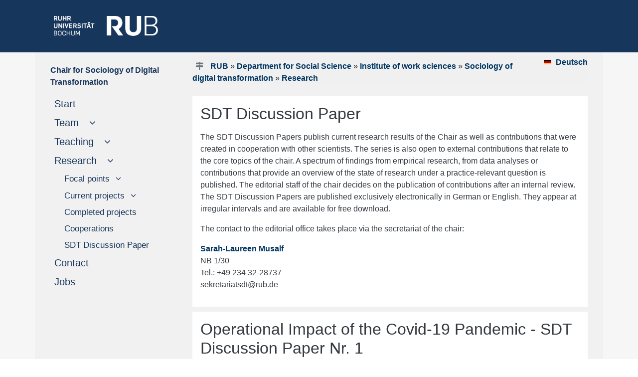

--- FILE ---
content_type: text/html
request_url: https://www.sdt.ruhr-uni-bochum.de/sdt/forschung/sdtdiscussionpaper.html.en
body_size: 11454
content:
<!DOCTYPE html>

<html lang="en">
<head>
  <meta name="GENERATOR" content="IMPERIA 10.5.7_1" />

  <meta http-equiv="Content-Type" content="text/html; charset=utf-8" />
  <title>Page title</title>
         <meta name="description" content="Chair of soziology of digital transformation: Page title" />
  <meta name="keywords" lang="en" content="" />

  <meta name="X-Imperia-Live-Info" content="3d592f67-7bf9-0869-08b0-df18e02c2066/1264/1310/2927" />

    <meta name="viewport" content="width=device-width, initial-scale=1.0, minimum-scale=1.0, maximum-scale=1.0, user-scalable=no">
    <meta name="author" content="Sarah-Laureen Musalf">
    <script src="/js/jquery-3.4.1.min.js"></script>
    <script src="/js/cryptadr.js"></script>
    <script>
     $(window).load(function() {
     $(‚.flexslider‘).flexslider();
    });
    </script>


    <link href="/css/bootstrap4-1-3.min.css" rel="stylesheet" />


<link rel="stylesheet" href="/css/teaser.css" />
<link rel="stylesheet" href="/css/its-css.css" />
<link rel="stylesheet" href="/css/form.css" />
<link rel="stylesheet" href="/css/button-label.css" />


<style type="text/css">
.eingerueckt{
/*margin-left: 17px; */
font-size: 17px;
}
.black{
color:red!important;
}

.eingerueckt:hover{
/*margin-left: 17px;
 text-indent: 1em; */
font-size: 17px;
}

 .nav-link[data-toggle].collapsed:after {
    font-family: FontAwesome;
    content: "\00a0\00a0\00a0\f107";
    text-decoration:none;
}
.nav-link[data-toggle]:not(.collapsed):after {
    font-family: FontAwesome;
    content: "\00a0\00a0\00a0\f106";
   text-decoration:none;
}

.flagge-spanisch-vor {
    background-image: url(/mam/images/icons/fl_spanisch.gif);
    background-position: left;
    background-repeat: no-repeat;
    padding-left: 1.5em;
}
</style>

    <link rel="stylesheet" type="text/css" href="/imperia/packages/fmp/css/main.css" media="all" />
    <script type="text/javascript" src="/imperia/packages/fmp/external/highslide/highslide.js"></script>
    <link rel="stylesheet" type="text/css" href="/imperia/packages/fmp/external/highslide/highslide.css" />

   <script type="text/javascript">
    //<![CDATA[
    hs.registerOverlay({
    	html: '<div class="closebutton" onclick="return hs.close(this)" title="Schließen"></div>',
    	position: 'top right',
    	fade: 2 // fading the semi-transparent overlay looks bad in IE
    });

    hs.graphicsDir = '/imperia/packages/fmp/external/highslide/graphics/';
    hs.outlineType = 'rounded-white';
    //]]>
   </script>
    <!-- /Highslide -->


<style type="text/css">
#citationlist {color: #003560; }
#citationlist h4 {color: #8dae10; margin-top: 1.5em; font-weight: bold; font-size: 100%}
.csl-entry {margin-top: 1em }
.csl-left-margin {display: inline}
.csl-right-inline {display: inline; margin-left: 1em;}
#citationlist li + li::before {content: " | ";}
#citationlist ul li {display: inline; margin-left: 0;}
.toc_return {float: right; margin-top: 1em; font-size: 90%}


.ub-widget {color: #003560; font-family: Arial, Helvetica, sans-serif;}
.ub-widget a {color: #003560; font-weight: bold;}
.ub-widget h1 {font-size: 150%;}
.ub-widget h2 {font-size: 120%; color: #8dae10; text-transform: uppercase; font-weight: bold; margin-top: 2em;}
.ub-widget h3 {font-size: 120%;}
.ub-widget h4 {font-size: 100%; color: #707070; margin-top: 0em; font-weight: bold; margin-bottom: -1em; margin-top: 0em;}
.linked-csl-entry {}
.csl-toc {}
.csl-bib-body {margin-bottom: 2em;}
.csl-entry {margin-top: 2em; margin-bottom: 1em;}
.csl-left-margin {display: inline; font-weight: bold;}
.csl-right-inline {display: inline; margin-left: 1em;}
.ext-bib-links {margin-top: -0.5em;}
.ub-widget li + li::before {content: " | ";}
.ub-widget ul li {display: inline; margin-left: 0em; line-height: 200%}
.ub-widget ul li a {background-color: transparent; color: #fff; padding: 0.25em 0.5em;
text-decoration: none;}
.ub-widget ul {margin-left: -2.5em; font-size: 100%; margin-bottom: 1em;}
.toc_return {margin-top: 1em; font-size: 90%; margin-top: -1em;}
</style>



<link rel="stylesheet" type="text/css" href="/imperia/packages/fmp/css/main.css" media="all" />





   <link rel="shortcut icon" href="/mam/images/icons/favicon.ico" type="image/vnd.microsoft.icon" />
   <link rel="shortcut icon" href="/mam/images/icons/favicon.ico" type="image/x-icon" />
</head>
   <body style="background-color:white">

  <a name="top" />
  <a href="javascript:" id="return-to-top"><font size="-3">&nbsp; <i class="fa fa-arrow-up"></i><br />
     <div class="text-center p-2">
             TO TOP
     </div></font></a>
  <link href="/css/font-awesome.css" rel="stylesheet">




<!--multilang_start-->

    <header id="header">

<div style="background-color: #17365C; height: 105px;">
  <div class="container pt-3">
    <div class="row">
       <div class="text-left d-lg-block col-xl-3 col-lg-3 d-md-none d-sm-none d-none pt-3">
           <p style="margin-left: 23px;">
                   <a href="https://www.ruhr-uni-bochum.de/en">
              <img src="/mam/images/logos/rublogo.png"  height="40" width="209" alt="RUB Logo" title="RUB-Logo" ></a>
          </p>
       </div>
       <div class="text-left d-xl-none d-lg-none col-md-3 col-sm-6 col-6 pt-3 m-3">
           <p>
                   <a href="https://www.ruhr-uni-bochum.de/en">
              <img src="/mam/images/logos/rublogo.png"  height="35" width="183"  alt="RUB Logo" title="RUB-Logo" ></a>
          </p>
       </div>
   </div>
 </div>
</div>

    </header>
    <div style="background-color: #f6f6f6;">
         <div class="container">
              <div class="row" style="background-color: #F2F1F1;">
                    <div class="col-xl-3 col-lg-3 d-lg-block sticky-top">

<div id="navigation" class="sticky-top" style="max-width: 100%;">
<div style="width: 100%">
     <nav class="navbar navbar-expand-lg navbar-light" style="background-color: #F2F1F1;">

<!-- Hier beginnt die englische Navigation -->



       <div class='d-lg-none d-block'>
			         <a class='navbar-brand' href='/sdt/index.html.en'>

			         <b>Chair for Sociology of Digital Transformation</b>

			         <br /></a>
	            </div>
	                <button class='navbar-toggler' type='button' data-toggle='collapse' data-target='#navbarSupportedContent' aria-controls='navbarSupportedContent' aria-expanded='false' aria-label='Toggle navigation'>
                        <span class='navbar-toggler-icon'></span>
                    </button>

                    <div class='collapse navbar-collapse' id='navbarSupportedContent'>
                        <ul class='navbar-nav mr-auto flex-column justify card-ie'>
                            <li class='nav-item active d-lg-block d-none mt-3 mb-2'>
                                <a href='/sdt/index.html.en'>
                                    <div class='d-md-block d-sm-none'><b>Chair for Sociology of Digital Transformation</b>
                                    </div>
                                </a>
                            </li>
                            <div class='d-lg-none d-block'>
                                <li class='nav-item active'>
                                    <a class='nav-link' href='https://rub.de/en'><span style='color: grey; margin-left: -10px; padding-left: -10px;'>
                                        <i class='fa fa-home'></i>RUB HOME</span><span class='sr-only'>(current)</span>
                                    </a>
                                 </li>
                            </div>
				<li class='nav-item active'>
			        <a class='nav-link' href='/sdt/index.html.en'>Start
			            <span class='sr-only'>(current)</span>
			        </a>
		         </li>

                <li class='nav-item flex-column'>
			        <a class='nav-link collapsed' href='#submenu1' data-toggle='collapse' data-target='#submenu1'>
				        <span class='d-sm-inline'>Team</span>
			        </a>
                	<div
             class='collapse'
         id='submenu1' aria-expanded='false'>
				<ul class='flex-column nav pl-4'><li class='nav-item eingerueckt'>
                    <a class='nav-link pl-1 eingerueckt' href='/sdt/team/index.html.en'>
				        <span class='d-sm-inline'>Overview</span>
			        </a>
			    </li>
			    <li class='nav-item eingerueckt'>
                    <a class='nav-link pl-1 eingerueckt' href='/sdt/team/hertwig.html.en'>
				        <span class='d-sm-inline'>Prof.Dr. Hertwig</span>
			        </a>
			    </li>
			    <li class='nav-item eingerueckt'>
                    <a class='nav-link pl-1 eingerueckt' href='/sdt/team/index.html.en#05'>
				        <span class='d-sm-inline'>Secretariat</span>
			        </a>
			    </li>
			    <li class='nav-item eingerueckt'>
                    <a class='nav-link pl-1 eingerueckt' href='/sdt/team/index.html.en#10'>
				        <span class='d-sm-inline'>Research assistants</span>
			        </a>
			    </li>
			    <li class='nav-item eingerueckt'>
                    <a class='nav-link pl-1 eingerueckt' href='/sdt/team/index.html.en#15'>
				        <span class='d-sm-inline'>Student and scientific assistants</span>
			        </a>
			    </li>
			    </ul>	</div></li>
                <li class='nav-item flex-column'>
			        <a class='nav-link collapsed' href='#submenu2' data-toggle='collapse' data-target='#submenu2'>
				        <span class='d-sm-inline'>Teaching</span>
			        </a>
                	<div
             class='collapse'
         id='submenu2' aria-expanded='false'>
				<ul class='flex-column nav pl-4'><li class='nav-item eingerueckt'>
                    <a class='nav-link pl-1 eingerueckt' href='/sdt/lehre/index.html.en'>
				        <span class='d-sm-inline'>Overview</span>
			        </a>
			    </li>

			    </ul>	</div></li>
                <li class='nav-item flex-column'>
			        <a class='nav-link collapsed' href='#submenu3' data-toggle='collapse' data-target='#submenu3'>
				        <span class='d-sm-inline'>Research</span>
			        </a>
                	<div
             class='collapse show'
         id='submenu3' aria-expanded='false'>
				<ul class='flex-column nav pl-4'>
         	<li>
		    <a class='nav-link collapsed pl-1 m-0 eingerueckt' href='#' data-toggle='collapse' data-target='#submenu3sub1'>
                <span>Focal points</span></a>
			    <div
             class='collapse'
         id='submenu3sub1' aria-expanded='false'>
					  <ul class='flex-column nav pl-4'>

                <li class='nav-item eingerueckt'>
                    <a class='nav-link pl-1 eingerueckt' href='/sdt/forschung/schwerpunkte/digitalisierung.html.en'>Digitization of work and organization</a>
                </li>

                <li class='nav-item eingerueckt'>
                    <a class='nav-link pl-1 eingerueckt' href='/sdt/forschung/schwerpunkte/transnationalisierung.html.en'>Transnationalization and internationalization of work and organizations</a>
                </li>

                <li class='nav-item eingerueckt'>
                    <a class='nav-link pl-1 eingerueckt' href='/sdt/forschung/schwerpunkte/arbeitsmarkt.html.en'>Labour market, personnel and precarization</a>
                </li>

                <li class='nav-item eingerueckt'>
                    <a class='nav-link pl-1 eingerueckt' href='/sdt/forschung/schwerpunkte/bi.html.en'>Operational interest regulation</a>
                </li>
              </ul>	</div></li>
         	<li>
		    <a class='nav-link collapsed pl-1 m-0 eingerueckt' href='#' data-toggle='collapse' data-target='#submenu3sub2'>
                <span>Current projects</span></a>
			    <div
             class='collapse'
         id='submenu3sub2' aria-expanded='false'>
					  <ul class='flex-column nav pl-4'>

                <li class='nav-item eingerueckt'>
                    <a class='nav-link pl-1 eingerueckt' href='/sdt/forschung/laufende/index.html.en'>Overview</a>
                </li>

               <li class='nav-item eingerueckt'>
                    <a class='nav-link pl-1 eingerueckt' href='/sdt/forschung/laufende/hafenarbeitimumbruch.html.en'>"Port work in transition“</a>
                </li>

               <li class='nav-item eingerueckt'>
                    <a class='nav-link pl-1 eingerueckt' href='/sdt/forschung/laufende/antragsteller.html.en'>"Requestor, Platform and Worker“</a>
                </li>

                <li class='nav-item eingerueckt'>
                    <a class='nav-link pl-1 eingerueckt' href='/sdt/forschung/laufende/European.html.en'>"European Works Councils after Brexit"</a>
                </li>

                <li class='nav-item eingerueckt'>
                    <a class='nav-link pl-1 eingerueckt' href='/sdt/forschung/laufende/hybrid.html.en'>"Hybrid Representation of Interests in the Digital Economy"</a>
                </li>

                <li class='nav-item eingerueckt'>
                    <a class='nav-link pl-1 eingerueckt' href='/sdt/forschung/laufende/Beteiliegung.html.en'>"Promotionskolleg MitSprache"</a>
                </li>

                <li class='nav-item eingerueckt'>
                    <a class='nav-link pl-1 eingerueckt' href='/sdt/forschung/laufende/forschung.html.en'>"New Normal - empirical survey and real-world laboratories"</a>
                </li>



              </ul>	</div></li><li class='nav-item eingerueckt'>
                    <a class='nav-link pl-1 eingerueckt' href='/sdt/forschung/abgeschlossene.html.en'>
				        <span class='d-sm-inline'>Completed projects</span>
			        </a>
			    </li>
			    <li class='nav-item eingerueckt'>
                    <a class='nav-link pl-1 eingerueckt' href='/sdt/forschung/kooperationen.html.en'>
				        <span class='d-sm-inline'>Cooperations</span>
			        </a>
			    </li>
<li class='nav-item eingerueckt'>
                    <a class='nav-link pl-1 eingerueckt' href='/sdt/forschung/sdtdiscussionpaper.html.en'>
				        <span class='d-sm-inline'>SDT Discussion Paper</span>
			        </a>
			    </li>
			    </ul>	</div></li><li class='nav-item active'>
			        <a class='nav-link' href='/sdt/kontakt.html.en'>Contact
			            <span class='sr-only'>(current)</span>
			        </a>
		         </li>
		        <li class='nav-item active'>
			        <a class='nav-link' href='/sdt/stellenangebote.html.en'>Jobs
			            <span class='sr-only'>(current)</span>
			        </a>
		         </li>

                </ul>
            </div>





<!-- Hier endet die englische Navigation -->


          </nav>
    </div>
</div>



                    </div>
                    <div class="col-xl-9 col-lg-9 col-md-12 col-sm-12 col-xs-12">
                         <div id="inhaltsbereich" style="background-color: #f2f1f1; min-height: 600px;">
                              <div class="ml-3 mr-3 pt-2">

<div id="teaser" style="background-color: #f0f0f0;">
     <div class="row">
             <div class="text-left col-md-10 col-sm-9 col-xs-12 mt-2 ml-0">
                   <div id="history"><i class="text-secondary fa fa-map-signs"></i>
           <a href="http://www.ruhr-uni-bochum.de/en">RUB</a>
               » <a href='https://www.sowi.ruhr-uni-bochum.de/index.html.en'>Department for Social Science</a> » <a href='https://www.iaw.ruhr-uni-bochum.de'>Institute of work sciences</a>
           &raquo; <a href="/sdt/index.html.en">Sociology of digital transformation</a>
                 &raquo; <a href="/sdt/forschung/index.html.en">Research</a>

                   </div> <!--history-->
             </div>  <!--history-spalte-->
             <div class="text-right col-md-2 col-sd-3 col-xs-12">

<div id="sprache">
             <a href="sdtdiscussionpaper.html.de" class="flagge-deutsch-vor" title="deutsch">Deutsch</a>
</div>

             </div>  <!--sprachspalte-->
          </div>   <!--row-->
      </div>    <!--teaser-->

                                           <div class="col-xs-12 col-sm-12 col-md-12 mgt0 mgb15 pdt0 pdb0" id="keincontent_00">
                                                <!-- Spacing container --><br />
                                           </div>




   <div class="container px-0" style="hyphens: auto;">
       <div class="p-3 bg-white text-dark">

     <h2>SDT Discussion Paper </h2>
    <p><span style="font-size:12pt"><span style="font-family:&quot;Calibri&quot;,sans-serif"><span style="font-family:&quot;Times New Roman&quot;,serif"></span></span></span></p>

<p>The SDT Discussion Papers publish current research results of the Chair as well as contributions that were created in cooperation with other scientists. The series is also open to external contributions that relate to the core topics of the chair. A spectrum of findings from empirical research, from data analyses or contributions that provide an overview of the state of research under a practice-relevant question is published. The editorial staff of the chair decides on the publication of contributions after an internal review. The SDT Discussion Papers are published exclusively electronically in German or English. They appear at irregular intervals and are available for free download.</p>

<p>The contact to the editorial office takes place via the secretariat of the chair:</p>

<p><a href="https://www.sdt.ruhr-uni-bochum.de/sdt/team/Musalf.html.en">Sarah-Laureen Musalf</a><br />
NB 1/30<br />
Tel.: +49 234 32-28737<br />
sekretariatsdt@rub.de</p>

<p><span style="font-size:12pt"><span style="font-family:&quot;Calibri&quot;,sans-serif"><span style="font-family:&quot;Times New Roman&quot;,serif"></span></span></span></p>

   </div>

 </div>
         <div class="col-xs-12 col-sm-12 col-md-12 mgt0 mgb15 pdt0 pdb0" style="min-height: 10px;" id="0">
                        <!-- Spacing container -->
         </div>


   <div class="container px-0" style="hyphens: auto;">
       <div class="p-3 bg-white text-dark">

     <h2>Operational Impact of the Covid-19 Pandemic - SDT Discussion Paper Nr. 1</h2>
    <p>The most important thing in brief:</p>

<ul>
	<li>The business outlook for 2022 is assessed as positive by companies in the manufacturing sector compared to 2021.</li>
	<li>In view of the pandemic situation, 10% of companies are facing a significant threat to their existence, especially smaller companies.</li>
	<li>Although smaller companies are more threatened in their existence, adjustments to corporate strategies are not more frequent. Insourcing - as a possible strategic action - is motivated in about 17% of cases by the consequences of the pandemic (such as supply bottlenecks).</li>
	<li>There were hardly any adjustments to the workforce in 2021. Only just under 11% of companies reported a reduction in the number of permanent employees, and just under 25% of reduced staff from the fringe workforce (mini-jobs, temporary work, work contracts). Fringe workers apparently act as a buffer for flexibility.</li>
	<li>17% of users of short-time work reduced staff from the core workforce due to the pandemic, 27% did so from the peripheral workforce. In existential cases, Kurz arbeit and staff reductions are used as complementary strategies</li>
</ul>

<p>&nbsp;</p>

<p>Read more here&nbsp;<a href="/sdt/mam/corona_im_vg-studie_2022_doi_10.13154294-8925.pdf">Corona Im Vg-studie 07-2022 </a></p>

   </div>

 </div>
         <div class="col-xs-12 col-sm-12 col-md-12 mgt0 mgb15 pdt0 pdb0" style="min-height: 10px;" id="5">
                        <!-- Spacing container -->
         </div>


   <div class="container px-0" style="hyphens: auto;">
       <div class="p-3 bg-white text-dark">

     <h2>A Glimpse Behind the (Pay-)Wall - SDT Discussion Paper Nr. 2</h2>
    <p>In the last three decades, digitalisation has not only contributed to a change in the organisation of sexual services, but also to the rise of platform-mediated sex work. Despite their relevance for sexual services, online platforms remain largely unnoticed by German sex work research. Therefore, this bachelor thesis focuses on the impact of the digitalisation and the platform economy on the working conditions of sex workers. Drawing on international research and using the example of content creators on OnlyFans, the working conditions are first presented and then analysed with a special focus on flexibilisation, dissolution of labour boundaries, and social risks. It becomes apparent that employment on an online sex work platform goes hand in hand with expanded scope of actions as well as new virtual dangers. On OnlyFans, a new level of emotional and relational work seems to be particularly important for the success of the sex workers. By combining research lines from the sociology of labour with findings from international research on digital sex work, this paper provides a starting point for further investigations by German researchers. Keywords: Sex work, digitalization, internet, Onlyfans, platform work, interactive work, emotional labour, dissolution of labour boundaries, flexibilisation, subjectification of wor</p>

<p>Read more here&nbsp;<a href="/sdt/mam/domnik_2023_sdt_dp_2.pdf">A Glimpse Behind the (Pay-)Wall </a></p>

   </div>

 </div>
         <div class="col-xs-12 col-sm-12 col-md-12 mgt0 mgb15 pdt0 pdb0" style="min-height: 10px;" id="6">
                        <!-- Spacing container -->
         </div>


   <div class="container px-0" style="hyphens: auto;">
       <div class="p-3 bg-white text-dark">

     <h2>What Shapes Work on Online Labour Markets?  A Systematic Literature Review- SDT Discussion Paper Nr. 3</h2>
    <p>This discussion paper analyses work on online labour markets and digital platforms using a systematic literature review and qualitative content analysis. Given a growing body of literature, the aim is to systematise the features and antecedents of platform work. To this end, 235 publications published between 2010 and 2020 are examined to pursue the following research questions: which dimensions of work are addressed by current studies? Which actors and institutions shape work, and in which ways? The article analyses the state of research on the factors influencing platform-based work and identifies causal relations as well as research desiderata. It offers a heuristic that systematises existing research results and relates them to each other. The findings show that platforms (as technical and organisational systems), customers and crowd work communities have a decisive influence on various aspects of work. The study contributes to a better theoretical understanding of platform labour</p>

<p>Read more here&nbsp;<a href="/sdt/mam/content/hertwig-papsdorf_sdt_dp_3-2023.pdf">What Shapes Work on Online Labour Markets</a></p>

   </div>

 </div>
         <div class="col-xs-12 col-sm-12 col-md-12 mgt0 mgb15 pdt0 pdb0" style="min-height: 10px;" id="7">
                        <!-- Spacing container -->
         </div>


   <div class="container px-0" style="hyphens: auto;">
       <div class="p-3 bg-white text-dark">

     <h2>Solidarity in the platform economy - SDT Discussion Paper Nr. 4</h2>
    <p>In the summer of 2021, the riders of the delivery service Gorillas in Berlin went on wildcat strikes. However, companies in the platform economy are usually characterised by an atomisation of the workforce. In order to understand the circumstances under which collective action by the riders was possible, qualitative interviews were conducted with 11 Gorilla&#39;s riders. Based on the Mobilisation Theory according to John Kelly, the interviews were analysed following Mayring. The interviews show that everyday support in this physically demanding job is perceived as an omnipresent and most important act of solidarity. The central basis for the establishment of solidarity are the warehouses, which provide a central location for community in everyday working life and create an environment that is more similar to traditional working models than those - typical of the platform economy - without a central place of work. In virtual networks, self-organisation takes place, for example in the Gorillas Workers Collective. Among other things, the subjective perception of problems in the workplace, cohesion, communication and the cultivation of social relationships outside the workplace, as well as an employee-friendly ideology of the riders were conducive to solidarity. All of these factors can be promoted by good leadership among employees. The main obstacles to solidarity were identified as high staff turnover, company countermeasures, insecurity among the workforce and heterogeneous employee priorities. The subjective perception of injustice was too low at the time of the interviews for it to be assumed that further collective action would be taken shortly after the study.</p>

<p>Read more here&nbsp;<a href="/sdt/mam/images/news/reinhards_solidaritaet_in_der_plattformoekonomie_sdt_dp_4.pdf">Solidarity in the platform economy </a></p>

   </div>

 </div>
         <div class="col-xs-12 col-sm-12 col-md-12 mgt0 mgb15 pdt0 pdb0" style="min-height: 10px;" id="8">
                        <!-- Spacing container -->
         </div>


   <div class="container px-0" style="hyphens: auto;">
       <div class="p-3 bg-white text-dark">

     <h2>Informal communication in hybrid teamwork - SDT Discussion Paper Nr. 5</h2>
    <p>Hybrid teamwork generates numerous social effects that can lead to problems in team relationships. For example, it can easily go undetected in the team that different understandings of tasks exist among members. Suddenly, major misunderstandings emerge that lead to conflicts. Thesis of the study is that reduced informal communication causes such effects. In research, little is described about effects of hybrid work on team relationships. In order to make a contribution to this, the study investigates the two questions: What is the impact of online communication on informal team communication? How can the effects of hybridity on teamwork be favorably influenced in terms of communication? The study takes a communication science perspective and focuses on interpersonal communication. The aim of the paper is to highlight the importance of informal communication for successful hybrid work. Gerold Ungeheuer&#39;s communication theory is chosen as the theoretical approach. Communication is understood as a symbolically mediated social action. The concept of communication is combined with insights from work science, organizational sociology, and organizational psychology. The empirical work is done via qualitative interviews. Results show that reduced informal communication can lead to serious conflicts. Documentation is of very limited use in preventing misunderstandings. Tools to promote informal communication are insufficient. Specific skills are needed to promote informal communication in hybrid teamwork and to prevent or resolve problems. Specific recommendations for hybrid teamwork are made available in six handouts and two checklists. For the future, it is necessary to combine communicative competencies and digital solutions.</p>

<p>Read more here&nbsp;<a href="/sdt/mam/images/news/wirtz_sdt_dp_5-2024.pdf">Informal communication in hybrid teamwork</a></p>

   </div>

 </div>
         <div class="col-xs-12 col-sm-12 col-md-12 mgt0 mgb15 pdt0 pdb0" style="min-height: 10px;" id="9">
                        <!-- Spacing container -->
         </div>


   <div class="container px-0" style="hyphens: auto;">
       <div class="p-3 bg-white text-dark">

     <h2> Work, inequality and social inclusion in the platform economy - SDT Discussion Paper Nr. 6</h2>
    <p>The aim of the study is to deepen the understanding of inequalities and social integration in platform work in the light of global economic structures. To this end, characteristics of crowdworkers in terms of socio-demographics, work and earnings, and communication and interaction practices will be comparatively analyzed. The study is based on data from a quantitative online survey conducted between January and February 2024 with 1,022 crowdworkers on the platforms Amazon Mechanical Turk and Upwork in India, the United States, and Germany. While the three countries considered differ primarily in terms of socio-demographic characteristics and characteristics of work and employment (e.g., income), communication and social integration differ primarily with regard to the two platforms considered. The findings contribute to a better understanding of the logic of crowdwork on different types of plat- forms, which shape social integration practices regardless of national differences.</p>

<p>Read more here&nbsp;<a href="https://hss-opus.ub.ruhr-uni-bochum.de/opus4/frontdoor/deliver/index/docId/12945/file/6_Hertwig-Korn-Witzak+2025.pdf">Work, inequality and social inclusion in the platform economy</a></p>

   </div>

 </div>
         <div class="col-xs-12 col-sm-12 col-md-12 mgt0 mgb15 pdt0 pdb0" style="min-height: 10px;" id="10">
                        <!-- Spacing container -->
         </div>


   <div class="container px-0" style="hyphens: auto;">
       <div class="p-3 bg-white text-dark">

     <h2>Information for Authors</h2>
    <p><strong><u>1.Formal requirements for all contributions:</u></strong></p>

<p><strong>Only unpublished manuscripts</strong></p>

<p><span style="font-size:12pt"><span style="font-family:&quot;Calibri&quot;,sans-serif"><span style="font-family:&quot;Times New Roman&quot;,serif">The submitted manuscript may not be published in exact form in any other publication or offered elsewhere at the same time. We also ask for original contributions that are not yet publicly available. The series and all individual contributions contained in it are protected by copyright. Any use outside the narrow limits of the copyright law is prohibited without consent. This applies in particular to duplications, translations, micro-films and storage and processing in electronic systems.</span></span></span></p>

<p><strong>Spelling and readability</strong></p>

<p><span style="font-size:12pt"><span style="font-family:&quot;Calibri&quot;,sans-serif"><span style="font-family:&quot;Times New Roman&quot;,serif">The SDT Discussion Papers attach great importance to a generally understandable language and an appealing language style. If possible, technical terms should be explained in the text and the new German spelling according to the recommendations of the Dudens applies. The editorial team recommends gender-appropriate language. For more information, please refer to </span><a href="https://www.chancengleich.ruhr-unibochum.de/cg/chancen/sprache.html.de"><span style="font-family:&quot;Times New Roman&quot;,serif"><span style="color:blue">https://www.chancengleich.ruhr-unibochum.de/cg/chancen/sprache.html.de</span></span></a><span style="font-family:&quot;Times New Roman&quot;,serif"> .</span></span></span></p>

<p><strong>Titles and section headings</strong></p>

<p><span style="font-size:12pt"><span style="font-family:&quot;Calibri&quot;,sans-serif"><span style="font-family:&quot;Times New Roman&quot;,serif">Short, preferably one-line title (maximum 80 characters) and concise section headings (maximum 50 characters) for structuring the text.</span></span></span></p>

<p><strong><span _ngcontent-serverapp-c71="" apptooltip="" class="text__translation">Tables and illustrations</span></strong></p>

<p><span style="font-size:12pt"><span style="font-family:&quot;Calibri&quot;,sans-serif"><span style="font-family:&quot;Times New Roman&quot;,serif">Must be meaningful on its own, that is, from the heading, table header, citation and footnotes all the necessary notes should emerge.</span></span></span></p>

<ul>
	<li><strong>Tables</strong>: <span style="font-size:12.0pt"><span style="font-family:&quot;Times New Roman&quot;,serif">Can be created in Word or Excel and must be formatted in cells. Please do not use tabs or spaces to separate the cells.</span></span></li>
	<li><strong><span _ngcontent-serverapp-c71="" apptooltip="" class="text__translation">Illustrations</span></strong>: <span style="font-size:12.0pt"><span style="font-family:&quot;Times New Roman&quot;,serif">Each image must be submitted to the editorial office in a separate file incl. of the corresponding data (in addition, they must be placed in the manuscript). If the images are exported from a statistical program (e.g., Stata), they must be saved in a vector graphic format such as eps or pdf. Raster image files such as jpg files can also be processed.</span></span></li>
</ul>

<p><strong><span _ngcontent-serverapp-c71="" apptooltip="" class="text__translation">Page count</span></strong></p>

<p><span style="font-size:12pt"><span style="font-family:&quot;Calibri&quot;,sans-serif"><span style="font-family:&quot;Times New Roman&quot;,serif">Please include page numbers in the manuscript.</span></span></span></p>

<p><strong><span _ngcontent-serverapp-c71="" apptooltip="" class="text__translation">Proofs</span></strong></p>

<p><span style="font-size:12pt"><span style="font-family:&quot;Calibri&quot;,sans-serif"><span style="font-family:&quot;Times New Roman&quot;,serif">Authors receive the proofs of their contribution to the error correction. More extensive content or editorial changes can no longer be taken into account at this time.</span></span></span></p>

<p><strong><span _ngcontent-serverapp-c66="" apptooltip="" class="text__translation">highlighting</span></strong></p>

<p><span style="font-size:12pt"><span style="font-family:&quot;Calibri&quot;,sans-serif"><span style="font-family:&quot;Times New Roman&quot;,serif">Please format them in italics, not bold.</span></span></span></p>

<p><strong><span _ngcontent-serverapp-c66="" apptooltip="" class="text__translation">Abbreviations</span></strong></p>

<p><span style="font-size:12pt"><span style="font-family:&quot;Calibri&quot;,sans-serif"><span style="font-family:&quot;Times New Roman&quot;,serif">Abbreviations, such as or sometimes, should generally be avoided. Please write out the abbreviations of institutions or similar in full when used for the first time and put the corresponding abbreviation in brackets.</span></span></span></p>

<p><strong>Author and author details</strong></p>

<p><span style="font-size:12pt"><span style="font-family:&quot;Calibri&quot;,sans-serif"><span style="font-family:&quot;Times New Roman&quot;,serif">(Name, academic title including discipline, function, institution/location, designation of up to three main areas of work, e-mail address) In the first position, the main author is mentioned, and the other authors are listed below. Ordered according to the amount of the contribution to the contribution.</span></span></span></p>

<p><strong><span _ngcontent-serverapp-c66="" apptooltip="" class="text__translation">Tagging</span></strong></p>

<p><span style="font-size:12pt"><span style="font-family:&quot;Calibri&quot;,sans-serif"><span style="font-family:&quot;Times New Roman&quot;,serif">In addition to the manuscript, please tag the article.</span></span></span></p>

<p>&nbsp;</p>

<p><u><strong>2. Information for essays and current research papers</strong></u></p>

<p><strong><span _ngcontent-serverapp-c66="" apptooltip="" class="text__translation">Authors</span></strong>:&nbsp;The text begins with an <strong>introduction/teaser</strong> (maximum 750 characters including spaces) and is intended to dictate the discussion context of the article. A <strong>summary</strong> in German (maximum 1,200 characters including spaces) and English (including an English title) must be attached to the article. In addition, an <strong>outline overview</strong> facilitates editorial work. <span style="font-size:12pt"><span style="font-family:&quot;Calibri&quot;,sans-serif"><span style="font-family:&quot;Times New Roman&quot;,serif"></span></span></span></p>

<p><strong><span _ngcontent-serverapp-c66="" apptooltip="" class="text__translation">Citation</span>:</strong> <span style="font-size:12pt"><span style="font-family:&quot;Calibri&quot;,sans-serif"><span style="font-family:&quot;Times New Roman&quot;,serif">It is quoted according to the &quot;APA&quot; system:<a href="http://apastyle.apa.org" style="color:blue; text-decoration:underline"> https://apastyle.apa.org</a>.</span></span></span></p>

<p><strong><span _ngcontent-serverapp-c66="" apptooltip="" class="text__translation">Footnotes: </span></strong><span style="font-size:12pt"><span style="font-family:&quot;Calibri&quot;,sans-serif"><span style="font-family:&quot;Times New Roman&quot;,serif">should only be used sparingly if they are necessary as a content supplement or commentary.</span></span></span></p>

<p><span style="font-size:12pt"><span style="font-family:&quot;Calibri&quot;,sans-serif"><span style="font-family:&quot;Times New Roman&quot;,serif">The <strong>bibliography</strong> is sorted alphabetically by author name and, if necessary, by author*in by year of publication (ascending). In case of multiple authors, all names must be specified in the bibliography. For articles from anthologies or journals, the page numbers are given in full. For journals, the year numbers (vol.) and the issue numbers (issue) must be mentioned.</span></span></span></p>

<p><span style="font-size:12pt"><span style="font-family:&quot;Calibri&quot;,sans-serif"><span style="font-family:&quot;Times New Roman&quot;,serif">If the literature cited in the text has been published in multiple forms, journal and anthology publications are preferable to working and discussionpapers (usually published at an earlier date)</span></span></span></p>

<p>&nbsp;</p>

   </div>

 </div>
         <div class="col-xs-12 col-sm-12 col-md-12 mgt0 mgb15 pdt0 pdb0" style="min-height: 10px;" id="2">
                        <!-- Spacing container -->
         </div>



                                           <div class="col-xs-12 col-sm-12 col-md-12 mgt0 mgb15 pdt0 pdb0" id="keincontent_01">
                                                 <!-- Spacing container --><br />
                                           </div>

                              </div> <!--ml-3 mr-3-->
                        </div> <!--inhaltsbereich-->
                   </div>
             </div>
        </div>
    </div>

<div style="background-color: #17365C; border-top: 3px solid #8dae10;">
     <div class="container">
          <div class="ml-3 mr-3">
                <div id="footer">
                     <div class="container" style="background-color: #17365C; font-weight: 400; line-height:20px;">
   <div class="row" >
       <div class="text-left col-lg-3 col-md-6 text-white pl-2 mt-3">
                        <a href="https://www.ruhr-uni-bochum.de/en"><img src="/mam/images/logos/logo.svg" vspace="5px" width="80%"></a><br />
       </div>
       <div class="text-left col-lg-3 col-md-6 text-white pl-2 pt-2">
                                NB 1/30 <br />
                           <br />


                                Universitätsstraße 150 <br />
                                D-44801 Bochum
       </div>
       <div class="text-left col-lg-3 col-md-6 text-white pl-2 pt-2">
                             <b>Contact</b><br />
                             <a href="mailto:sekretariatsdt@ruhr-uni-bochum.de">sekretariatsdt@ruhr-uni-bochum.de</a>
                            <br />Phone: <a href='tel:+492343228737'>+49 234 32-28737</a><br />Facsimile: +49 234 32-14118<br />
       </div>
       <div class="text-left col-lg-3 col-md-6 text-white pl-2 pt-2">
                              <br />
                             <a href="https://www.ruhr-uni-bochum.de/en/legal-notice">&#8594; Imprint</a><br />
                             <a href="https://www.ruhr-uni-bochum.de/en/privacy-notice">&#8594; Privacy notice</a>
        </div>
  </div>
  <div class="row">
    <div class="text-right col-md-6 col-sm-6 text-white pl-2 pt-2">
        <p><small>Copyright &copy; sdt 2025</small></p>
    </div>
    <div class="text-left col-md-6 col-sm-6 text-white pl-2 pt-2">
        <p><small>Last update:
             May 27, 2025
       </small>
       </p>
    </div>
  </div>

   </div>
 </div>
</div> <!--footer-->

</div>
</div>
<script>
// Sticky navbar
// =========================
            $(document).ready(function () {
                // Custom function which toggles between sticky class (is-sticky)
                var stickyToggle = function (sticky, stickyWrapper, scrollElement) {
                    var stickyHeight = sticky.outerHeight();
                    var stickyTop = stickyWrapper.offset().top;
                    if (scrollElement.scrollTop() >= stickyTop) {
                        stickyWrapper.height(stickyHeight);
                        sticky.addClass("is-sticky");
                    }
                    else {
                        sticky.removeClass("is-sticky");
                        stickyWrapper.height('auto');
                    }
                };

                // Find all data-toggle="sticky-onscroll" elements
                $('[data-toggle="sticky-onscroll"]').each(function () {
                    var sticky = $(this);
                    var stickyWrapper = $('<div>').addClass('sticky-wrapper'); // insert hidden element to maintain actual top offset on page
                    sticky.before(stickyWrapper);
                    sticky.addClass('sticky');

                    // Scroll & resize events
                    $(window).on('scroll.sticky-onscroll resize.sticky-onscroll', function () {
                        stickyToggle(sticky, stickyWrapper, $(this));
                    });

                    // On page load
                    stickyToggle(sticky, stickyWrapper, $(window));
                });
            });
</script>

<!--
       <script type="text/javascript" src="https://bibliographie.ub.rub.de/static/js/citations.js"></script>
-->
       <script type="text/javascript" src="https://bibliographie.ub.rub.de/static/js/publig.js"></script>


<!--multilang_end-->




    <script src="/js/bootstrap.bundle.min.js"></script>
    <script src="/js/carousel.js"></script>


<style>

#return-to-top {
    z-index: 10000;
    color: #17365C;
    position: fixed;
    bottom: 80px;
    right: 10px;
    background: rgba(168, 168, 168, 1);
    width: 100px;
    height: 45px;
    display: block;
    text-decoration: none;
    -webkit-border-radius: 0px;
    -moz-border-radius: 0px;
    border-radius: 0px;
    display: none;
    -webkit-transition: all 0.3s linear;
    -moz-transition: all 0.3s ease;
    -ms-transition: all 0.3s ease;
    -o-transition: all 0.3s ease;
    transition: all 0.3s ease;
}
#return-to-top i {
    color: #17365C;
    margin: 0;
    position: relative;
    left: 27px;
    top: 13px;
    font-size: 19px;
    font-weight: 200;
    -webkit-transition: all 0.3s ease;
    -moz-transition: all 0.3s ease;
    -ms-transition: all 0.3s ease;
    -o-transition: all 0.3s ease;
    transition: all 0.3s ease;
}
#return-to-top:hover {
    background: rgba(40, 40, 40, 1);
    color: #fff;
}
#return-to-top:hover i {
    color: #fff;
    top: 0px;
}

</style>


<script>

$(window).scroll(function()
{
    if ($(this).scrollTop() >= 50) {        // If page is scrolled more than 50px
        $('#return-to-top').fadeIn(200);    // Fade in the arrow
    } else {
        $('#return-to-top').fadeOut(200);   // Else fade out the arrow
    }
});
$('#return-to-top').click(function() {      // When arrow is clicked
    $('body,html').animate({
        scrollTop : 0                       // Scroll to top of body
    }, 500);
});

</script>


</body>

</html>
